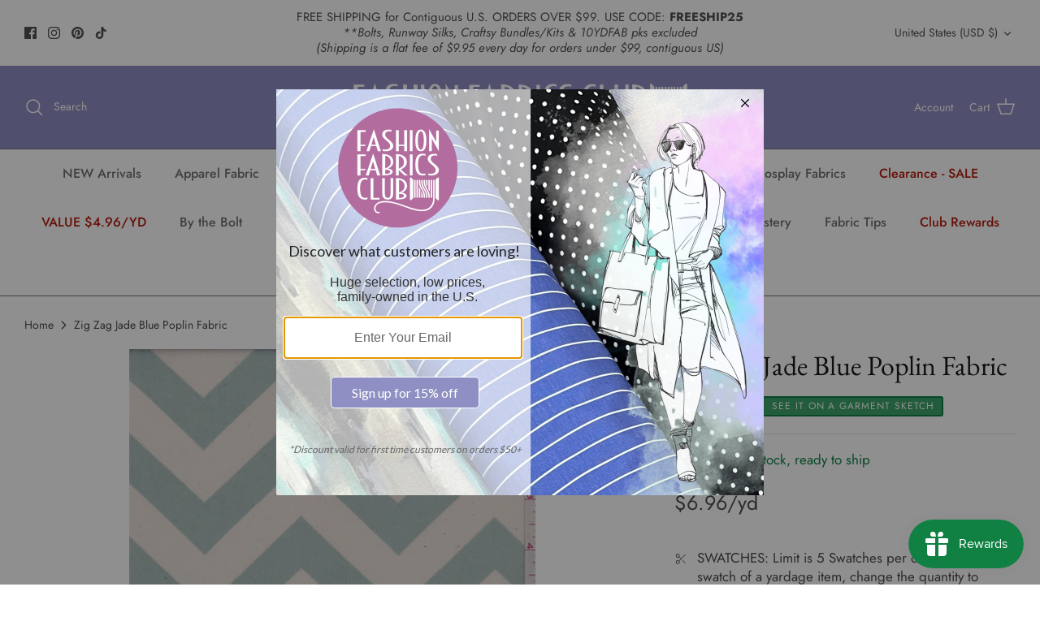

--- FILE ---
content_type: text/css
request_url: https://fashionfabricsclub.com/cdn/shop/t/18/assets/mezereon-product-grid.css?v=37274956533768091181758302018
body_size: 557
content:
.mz-item-wrapper{background-color:var(--wrapper-bg-color);transition:all .15s ease-in;position:relative;width:100%;padding:0 4px}.mz-item-wrapper:hover{background-color:var(--wrapper-bg-color-hover)}.mz-item-card{background:transparent;max-width:var(--image-max-width);position:relative;left:50%;transform:translate(-50%)}.mz-item-inner{position:relative;overflow:hidden;display:block;max-height:var(--image-max-height);background-color:var(--image-bg-color)}.mz-item-inner:hover{background-color:var(--image-bg-color-hover)}.mz-item-card .mz-item-inner a.mz-quickview-wrapper{display:var(--quickview-enabled);opacity:0;transition:all .4s ease;pointer-events:auto}.mz-item-card .mz-item-inner .mz-item-sale-label-wrapper{opacity:1;transition:all .4s ease;pointer-events:none}.mz-item-card .mz-item-inner .mz-item-sale-label{position:absolute;color:var(--sale-text-color);border:2px solid var(--sale-border-color);background-color:var(--sale-bg-color);top:10px;left:10px;padding:5px;font-weight:700;text-transform:uppercase}.mz-item-card .mz-item-inner .mz-item-sold-out-label-wrapper{opacity:1;transition:all .4s ease;pointer-events:none}.mz-item-card .mz-item-inner .mz-item-sold-out-label{color:var(--sold-out-text-color);border:2px solid var(--sold-out-border-color);background-color:var(--sold-out-bg-color);display:inline-block;font-size:15px;position:absolute;top:50%;left:50%;transform:translate(-50%,-50%);display:inline-flex;padding:5px;font-weight:700;text-transform:uppercase}.mz-item-card:hover a.mz-quickview-wrapper{opacity:1}.mz-item-card .mz-item-inner a.mz-add2cart-wrapper{display:var(--add2cart-enabled);opacity:0;transition:all .4s ease;pointer-events:auto}.mz-item-card:hover a.mz-add2cart-wrapper{opacity:1}.mz-item-card .mz-add2cart{color:var(--add2cart-text-color);background-color:var(--add2cart-bg-color);border:1px solid var(--add2cart-border-color)}.mz-item-card .mz-add2cart:hover{color:var(--add2cart-text-color-hover);background-color:var(--add2cart-bg-color-hover);border:1px solid var(--add2cart-border-color-hover)}.mz-item-card .mz-quickview{color:var(--quickview-text-color);background-color:var(--quickview-bg-color);border:1px solid var(--quickview-border-color)}.mz-item-card .mz-quickview:hover{color:var(--quickview-text-color-hover);background-color:var(--quickview-bg-color-hover);border:1px solid var(--quickview-border-color-hover)}.mz-add2cart>div,.mz-quickview>div{position:relative;top:50%;transform:translateY(-50%);display:inline-flex;margin:0 auto}.mz-quickview-text,.mz-add2cart-text{margin:3px 0 0 5px}.mz-quickview-text{display:none}.mz-actions-wrapper{line-height:1;pointer-events:none}.mz-style-mixed .mz-actions-wrapper{position:absolute;top:0;left:0;right:0;bottom:0}.mz-style-mixed .mz-quickview{display:inline-block;border-radius:50%;width:40px;height:40px;text-align:center;font-size:20px;position:absolute;top:0;right:10px;transition:all .4s ease}.mz-style-mixed.mz-item-card:hover .mz-quickview{transform:translateY(10px)}.mz-style-mixed .mz-add2cart{display:inline-block;border-radius:0;width:100%;height:40px;text-align:center;font-size:15px;position:absolute;bottom:-40px;left:0;transition:all .4s ease}.mz-style-mixed.mz-item-card:hover .mz-add2cart{transform:translateY(-40px)}.mz-style-mixed .mz-add2cart>div>svg,.mz-style-mixed .mz-quickview>div>svg{font-size:20px}.mz-style-bottom-right .mz-actions-wrapper{display:flex;width:100%;height:40px;position:absolute;bottom:-10px;left:0;justify-content:flex-end}.mz-style-bottom-right .mz-quickview{display:inline-block;border-radius:0;width:40px;height:40px;text-align:center;font-size:20px;margin-right:1px;transition:all .4s ease}.mz-style-bottom-right.mz-item-card:hover .mz-quickview{transform:translateY(-10px)}.mz-style-bottom-right .mz-add2cart{display:inline-block;border-radius:0;width:40px;height:40px;text-align:center;font-size:20px;margin-right:1px;transition:all .4s ease}.mz-style-bottom-right.mz-item-card:hover .mz-add2cart{transform:translateY(-10px)}.mz-style-bottom-right .mz-add2cart-text{display:none}.mz-style-bottom .mz-actions-wrapper{display:flex;width:100%;height:40px;position:absolute;bottom:-10px;left:0;justify-content:flex-end}.mz-style-bottom .mz-quickview{display:inline-block;border-radius:0;width:40px;height:40px;text-align:center;font-size:20px;margin-right:1px;transition:all .4s ease}.mz-style-bottom.mz-item-card:hover .mz-quickview{transform:translateY(-10px)}.mz-style-bottom .mz-add2cart-wrapper{width:100%}.mz-style-bottom .mz-add2cart{display:inline-block;border-radius:0;width:calc(100% - 1px);height:40px;text-align:center;font-size:15px;transition:all .4s ease}.mz-style-bottom .mz-add2cart>div>svg{font-size:20px}.mz-style-bottom.mz-item-card:hover .mz-add2cart{transform:translateY(-10px)}.mz-style-center .mz-actions-wrapper{display:flex;flex-flow:wrap;align-content:center;align-items:center;position:absolute;top:10px;left:0;right:0;bottom:-10px;margin:auto}.mz-style-center .mz-quickview-wrapper{width:calc(100% - 60px);margin:auto;min-width:150px}.mz-style-center .mz-quickview{display:inline-block;border-radius:20px;width:100%;height:40px;text-align:center;font-size:15px;transition:all .4s ease;margin-top:5px}.mz-style-center .mz-quickview-text{display:inline-block}.mz-style-center .mz-quickview>div>svg{font-size:20px}.mz-style-center.mz-item-card:hover .mz-quickview{transform:translateY(-10px)}.mz-style-center .mz-add2cart-wrapper{width:calc(100% - 60px);margin:auto;min-width:150px}.mz-style-center .mz-add2cart{display:inline-block;border-radius:20px;width:100%;height:40px;text-align:center;font-size:15px;transition:all .4s ease}.mz-style-center .mz-add2cart>div>svg{font-size:20px}.mz-style-center.mz-item-card:hover .mz-add2cart{transform:translateY(-10px)}.mz-item-image{display:block;width:100%;margin:0 auto}.mz-item-image.mz-item-image-veil{background-color:#fff;opacity:0}.mz-item-image.mz-hover-zoom-in{transition:all .4s ease}.mz-item-image.mz-hover-swap.mz-item-image-secondary{opacity:0;transition:opacity .6s ease}.mz-item-image.mz-item-image-secondary{opacity:0;position:absolute;top:0;left:0}.mz-item-image.mz-hover-zoom-in.mz-item-image-secondary{opacity:0}.mz-item-image.mz-hover-slide.mz-item-image-secondary{opacity:1;left:-200%;transition:left .5s ease 0s}.mz-item-image.mz-item-image-veil{opacity:0;transition:opacity .4s ease}.mz-item-card:hover .mz-item-image.mz-hover-zoom-in{transform:scale(1.04)}.mz-item-card:hover .mz-item-image.mz-hover-swap.mz-item-image-primary{transition:opacity .6s ease;opacity:0}.mz-item-card:hover .mz-item-image.mz-hover-swap.mz-item-image-secondary{opacity:1}.mz-item-card:hover .mz-item-image.mz-hover-slide.mz-item-image-secondary{left:0}.mz-item-card:hover .mz-item-image.mz-hover-veil.mz-item-image-veil{opacity:.4}.mz-item-card .mz-item-info-wrapper{padding:5px 0;background-color:var(--info-bg-color)}.mz-item-card:hover .mz-item-info-wrapper{background-color:var(--info-bg-color-hover)}.mz-item-title{display:block;color:var(--info-title-color)}.mz-item-title:hover{color:var(--info-title-color-hover)}.mz-item-vendor{color:var(--info-vendor-color);font-weight:700;margin:2px 0 4px}.mz-item-old-price{color:var(--info-old-price-color);text-decoration:line-through}.mz-item-price,.mz-item-price-from{color:var(--info-price-color)}.mz-item-sale-price{color:var(--info-sale-price-color);font-weight:700}.mz-reviews .mz-star.mz-star--full svg{fill:var(--reviews-fill-color);stroke:var(--reviews-border-color)}.mz-reviews .mz-star svg{stroke:var(--reviews-border-color)}.mz-reviews .mz-star.mz-star--empty svg{fill:var(--reviews-empty-color)}.mz-reviews .mz-star.mz-star--half svg{fill:url(#mz-star-stop)}.mz-star-stop-full{stop-color:var(--reviews-fill-color)}.mz-star-stop-empty{stop-color:var(--reviews-empty-color)}
/*# sourceMappingURL=/cdn/shop/t/18/assets/mezereon-product-grid.css.map?v=37274956533768091181758302018 */


--- FILE ---
content_type: application/javascript
request_url: https://www.zeropartyforms.com/a4flkt7l2b/z9gd/43459/fashionfabricsclub.com/jsonp/z?cb=1768538714448&dre=l&callback=jQuery364016598631672213404_1768538714410&_=1768538714411
body_size: 703
content:
jQuery364016598631672213404_1768538714410({"response":"[base64].JhhnhMERABF8HF5pRCIYse6wzBPTBHY9qPDDRdCQAPKGGI3zMkpx6e6j0vjMjBVOxVRD2nOTemkUmkEd5ekyIVimgIgCSqma.PEHwo8MFjz0ZOJEGJJvDhMM-Zg7vmyNR6PtcIguERZS6HEMikKQNYJPATgyPgOCUBB1iIHUyCeMgiBrJ4GBAkAA_","dre":"l","success":true});

--- FILE ---
content_type: application/x-javascript
request_url: https://proxycheck.zend-apps.com/3.148.214.29.js
body_size: -65
content:
{"status":"ok","3.148.214.29":{"proxy":"yes","type":"VPN","provider":"Amazon.com, Inc.","organisation":"Amazon Technologies Inc"}}